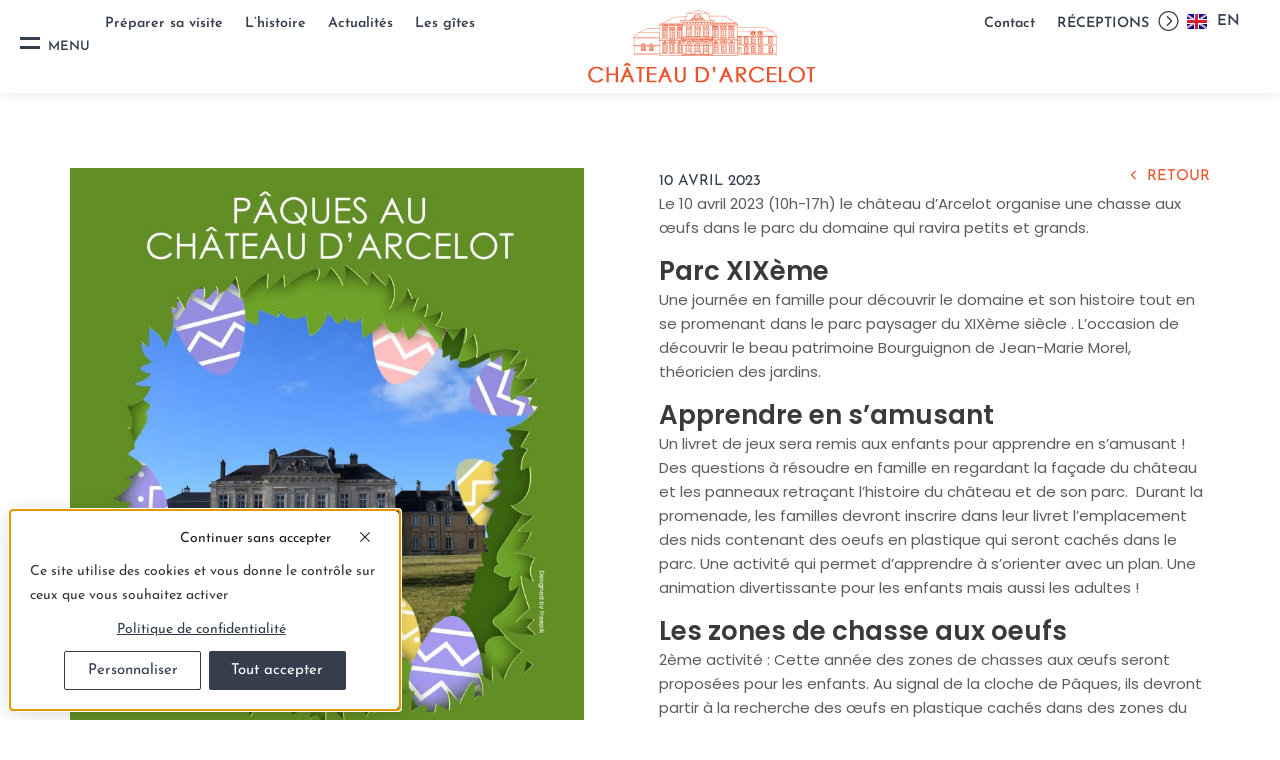

--- FILE ---
content_type: application/javascript
request_url: https://widget.weezevent.com/ticket/static/js/translations14.07d46ea0.chunk.js
body_size: 4090
content:
(this.webpackJsonpneo=this.webpackJsonpneo||[]).push([[9],{1312:function(e){e.exports=JSON.parse('{"queue":{"and":" ","continue":{"description":"Ce module est ouvert sur plus d\u2019un onglet \xe0 la fois.<br/>\\n<strong>Veuillez fermer les autres onglets ou cliquez sur le bouton ci-dessous pour que cette page devienne votre onglet principal.</strong>","subtitle":"Oups, plusieurs onglets ouverts...","title":"Oups, plusieurs onglets ouverts...","valide":"Reprendre sur cet onglet"},"days":"j","days_plural":"j","hours":"h","hours_plural":"h","minutes":"min","minutes_plural":"min","seconds":"s","seconds_plural":"s","waiting_text":{"minutes":"min"}},"widget":{"404":{"subtitle":"La page que vous recherchez ne semble pas exister ou n\u2019existe plus.","title":"Page introuvable"},"actions":{"search":"Rechercher","leave":"Vous \xeates sur le point de quitter la file d\u2019attente.\\nEn cliquant sur \xab\xa0Ok\xa0\xbb vous comprenez que vous perdrez votre place dans la file d\u2019attente."},"availability":"Fin de disponibilit\xe9: ","at":"\xe0","back-to-login":"Retour a la connexion","button":{"cancel":{"default_label":"Annuler"},"manage":{"default_label":"G\xe9rer"},"next":{"default_label":"Suivant"},"previous":{"default_label":"Retour"},"skip":{"default_label":"Sauter"},"submit":{"default_label":"Soumettre"}},"card":{"button":"G\xe9rer le billet","price":"Prix","ticket_name":"Nom du tarif","ticket_number":"N\xb0 de billet"},"counter":{"add":"Ajouter","button-minus":"Retirer 1 billet %rate%","button-plus":"Ajouter 1 billet %rate%","delete":"Supprimer","input":"Nombre de billets %rate%","selected_quantity":"%count% billets s\xe9lectionn\xe9s pour %rate%","selected_quantity_plural":"%count% billets s\xe9lectionn\xe9s pour %rate%"},"details_minus":"R\xe9duire","details_more":"En savoir plus","empty":{"events":{"title":"Aucun \xe9v\xe9nement","subtitle":"Aucun billet trouv\xe9"},"subscriptions":{"title":"Aucune liste d\'attente","subtitle":"Vous n\'\xeates inscrit sur aucune liste d\'attente"},"actions":{"subtitle":"Vous ne pouvez effectuer d\u2019action pour cette liste d\u2019attente","title":"Aucune action disponible"},"tickets":{"subtitle":"Vous n\'avez pas de billets pour cet \xe9v\xe9nement","title":"Aucun billet"}},"end":"Fin","event-card":{"coming-soon":"Ouvre bient\xf4t","over":"Termin\xe9","sale-over":"Indisponible","sold-out":"\xc9puis\xe9","download":"T\xe9l\xe9charger"},"front_error_message":{"title":"Informations manquantes","description":"Au moins une des informations obligatoires est manquante, veuillez v\xe9rifier votre saisie avant de continuer."},"from_date":"Du","generalConditions":"conditions generales","generic":{"errors":{"unknown":"Une erreur inconnue est survenue. Veuillez r\xe9\xe9ssayer plus tard."}},"googleAddress":{"footerAnswer":"Saisir l\u2019adresse manuellement","footerQuestion":"Votre adresse n\'apparait pas ?","label":"Adresse","noResultsFound":"Aucune adresse trouv\xe9e correspondante","placeholder":"Recherche"},"header":{"disconnect":"D\xe9connexion","mail":"E-mail","member_code":"Code membre","order_number":"N\xb0 de commande","tarif":"Tarif plein","ticket_number":"N\xb0de billet"},"home":{"orders":"Commandes","waiting_lists":"Listes d\'attente"},"information":{"resale":"Informations revente","ticket":"Informations billet"},"input":{"address":{"activate":"Saisir automatiquement l\u2019adresse postale","disable":"Saisir manuellement l\u2019adresse postale"},"barcode":{"default_label":"Code-barre","invalid_error":"Votre code-barre est invalide","mandatory_error":"Le code-barre est obligatoire"},"email":{"default_label":"E-mail","email_confirmation_different":"L\u2019e-mail et la confirmation e-mail doivent \xeatre identiques.","invalid_error":"Votre adresse e-mail est invalide","length_error":"Votre addresse e-mail est trop longue","mandatory_error":"L\'adresse e-mail est obligatoire"},"filter":{"dates":"Dates","end_date":"Date de fin","error_range":"La date de fin doit \xeatre apr\xe8s la date de d\xe9but","search":"Rechercher un \xe9v\xe9nement","start_date":"Date de d\xe9but"},"upload":{"button_label":"S\xe9lectionner un fichier","failed":"Chargement \xe9chou\xe9","file_invalid_type":"Ce type de fichier n\u2019est pas accept\xe9.","file_too_large":"Ce fichier exc\xe8de le poids maximum autoris\xe9.","label_constraints_upload":"Formats de fichier accept\xe9s : %acceptedExtensions%. Taille maximum : %maxSize%Mo.","success":"Chargement effectu\xe9"},"crop-modal":{"title":"Editeur d\'image","cta-cancel":"Annuler","cta-save":"Enregistrer","dropzone_error_file_invalid_type":"Le type du fichier est invalide.","dropzone_error_file_too_large":"Votre image ne peut exc\xe9der 2 Mo.","dropzone_error_file_too_small":"Votre fichier n\'est pas assez grand.","dropzone_error_too_many_files":"Nombre de fichier d\xe9pass\xe9.","ratio":"Ratio","width":"Largeur","height":"Hauteur","actions":"Actions","replace":"Remplacer l\'image","ratio-toggle-active":"Conserver les proportions de l\'image","ratio-toggle-inactive":"Ne pas conserver les proportions de l\'image","reset":"R\xe9initialiser","rotateRight":"Rotation \xe0 droite","rotateLeft":"Rotation \xe0 gauche","zoomIn":"Zoomer","zoomOut":"D\xe9zoomer"},"phone":{"country-dropdown":"S\xe9lectionner un code indicatif de pays"},"value":{"invalid":"Ce champ n\'est pas valide","required":"Ce champ est obligatoire"}},"item-card":{"informations":"Informations","resale":{"on_sale":"Revente : billet disponible","sale_in_progress":"Revente : billet en cours d\'achat","sale_in_progress_cancel_if_not_sold":"Revente : billet en attente d\'annulation","sold":"Revente : billet revendu"},"status":{"canceled":"Annul\xe9","expired":"Expir\xe9","ongoing":"Disponible","pending":"Inscrit","used":"Compl\xe9t\xe9","waiting_confirmation":"Confirmation requise"}},"language-selector":{"label":"S\xe9lectionneur de langue, Choisir la langue de la page"},"list":{"ticket":"Billets","tickets":"%count% Billet","tickets_plural":"%count% Billets"},"login-error-subtitle":"Vous ne pouvez pas vous connecter","login-error-title":"Erreur de connexion","order":"R\xe9server","order-card":{"end":"Fin :","start":"D\xe9but :","status":{"valid":"Valide","reservation":"R\xe9servation","deleted":"Supprim\xe9","removed":"Supprim\xe9"},"tickets":"%count% billet","tickets_plural":"%count% billets"},"order_menu":{"title":"Ma commande","title_plural":"Mes commandes","paid_price":"Prix pay\xe9","reference":"R\xe9f\xe9rence","order_date":"Date de commande","download_invoice":"T\xe9l\xe9charger la facture"},"payment":{"title":"Paiement","total":"Total (TTC)"},"resale":{"back-title":"Revendre le billet","breakdown":{"cta-back":"Retour","cta-cancel":"Annuler la revente","cta-confirm":"Confirmer","cta-create":"Revendre le billet","cta-edit":"Mettre \xe0 jour","cta-modify":"Modifier la revente","input-error":"Le prix doit \xeatre entre %min% et %max%","message-info-description":"Vous ne recevrez pas le remboursement avant l\'achat de votre billet. En attendant, votre billet sera toujours valable tant qu\'il sera encore disponible. Vous recevrez un e-mail de confirmation d\xe8s que le remboursement sera trait\xe9 et votre billet sera supprim\xe9.","message-info-title":"Information importante","resale_options":"Options de revente","title":"D\xe9tail de la revente"},"cart":{"cta-back":"Recommencer la commande","cta-checkout":"Suite","minutes":"minutes","min":"min","seconds":"secondes","sec":"sec","service_fees":"Frais de service TTC","subtotal":"Sous-total TTC","tickets-recap":"Vous avez <strong>%count%</strong> billet dans votre panier","tickets-recap_plural":"Vous avez <strong>%count%</strong> billets dans votre panier","time-left":"Temps restant: ","title":"Panier","total":"Total TTC"},"event":{"bundle-size":"Bundle de %count% billets","per-rate":"par billet","from":"A partir de ","logo":"image-evenement","show-less":"Voir moins","show-more":"Voir plus","status":{"available":"Billets disponibles","available-soon":"Bient\xf4t disponible","unavailable":"Indisponible"}},"header":{"barcode":"CODE-BARRES","event":"EVENEMENT","event_date":"DATE D\'EVENEMENT","moderation_status":"STATUT DE MOD\xc9RATION","on_sale":"En vente","rate_name":"NOM DU TARIF","sale_in_progress":"Vente en cours","sale_in_progress_cancel_if_not_sold":"Annulation en attente","sold":"Vendu","status":{"removed":"SUPPRIM\xc9","reserved":"RESERV\xc9","valid":"ACTIF"},"ticket_price":"PRIX"},"tickets":{"available-quantity":"Quantit\xe9 disponible: ","cta-next":"Suite","ticket":"%count% x Billet","ticket_plural":"%count% x Billets","title":"Billets"},"url_container":{"copy":"Copier","refresh":"Actualiser","send":"Envoyer"}},"required-field":"champ obligatoire","screens":{"left":{"description":"Vous venez de quitter la file d\u2019attente.\\nCliquez sur le bouton ci-dessous pour revenir dans la file d\u2019attente.","reload":"Recommencer","title":"Vous venez de quitter la file d\u2019attente"}},"select":"S\xe9lectionner...","start":"D\xe9but","step-confirm":{"back-to-order":"Retour \xe0 ma commande","barcode":"Code-barres","confirm-message":"La modification de votre billet a bien \xe9t\xe9 effectu\xe9e.","cta-download":"T\xe9l\xe9charger le billet","price":"Prix","rate":"Tarif","status":"Statut","title":"Modification confirm\xe9e","yes":"Oui","no":"Non","uploaded":"Fichier enregistr\xe9"},"ticket":{"action":"Actions rapides","availability":"Billets disponibles","back-to-order":"Retour \xe0 ma commande","cancel-transfer":"Annuler le transfert","change-rate":"Changer de billet","cashless-redirect":"G\xe9rer mon compte cashless","download":"T\xe9l\xe9charger le billet","edit":"Modifier le billet","free":"Gratuit","manage_resale":"G\xe9rer la revente du billet","message-description":"Vous ne pouvez pas effectuer d\'actions pour ce billet.","message-title":"Aucune action disponible","my-ticket":"Mon billet","not-scanned":"Billet non scann\xe9","refund":"Demander le remboursement du billet","refuse":"Refuser le transfert","resale":"Revendre le billet","scanned":"Billet scann\xe9: %date%","status-free":"Gratuit","status-paid":"Pay\xe9","status-removed":"Supprim\xe9","status-reservation":"R\xe9serv\xe9","status-unknown":"Inconnu","ticket-transfer":"Transfer de billet","validate":"Valider le transfert"},"ticketForm":{"back-title":"Modifier les informations","back-to-ticket":"Retour au billet","expandOpen":"cliquez ici pour ne plus afficher les informations du participant","expandClose":"cliquez ici pour afficher les informations du participant","invalid-attendee":"Le formulaire de ce participant est incomplet ou invalide","rate":"Tarif %rate%","title":"Veuillez saisir les nouvelles informations de votre billet","validate":"Valider","warning":"Des frais suppl\xe9mentaires vous seront demand\xe9s lors de la validation des nouvelles informations du billet."},"token":{"button":{"continue":"Continuer","retry":"Recommencer"},"loading":"Chargement","message":{"invalidToken":{"body":"Votre authentification a expir\xe9, veuillez recommencer en cliquant sur le bouton ci-dessous.","title":"Connexion expir\xe9e"},"title":"Token expir\xe9","unknownToken":{"body":"Vos informations de connexion ne nous ont pas permis de vous identifier, veuillez recommencer en cliquant sur le bouton ci-dessous.","title":"Identifiant inconnu"}},"verified":"Le Recaptcha a \xe9t\xe9 v\xe9rifi\xe9"},"unavailable":"Indisponible","updateTicketForm":{"title":"Modifier les informations","subtitle":"Personnalisez les informations de votre billet"},"to_date":"Au"}}')}}]);
//# sourceMappingURL=translations14.07d46ea0.chunk.js.map

--- FILE ---
content_type: application/javascript
request_url: https://widget.weezevent.com/ticket/static/js/translations14.07d46ea0.chunk.js
body_size: 4081
content:
(this.webpackJsonpneo=this.webpackJsonpneo||[]).push([[9],{1312:function(e){e.exports=JSON.parse('{"queue":{"and":" ","continue":{"description":"Ce module est ouvert sur plus d\u2019un onglet \xe0 la fois.<br/>\\n<strong>Veuillez fermer les autres onglets ou cliquez sur le bouton ci-dessous pour que cette page devienne votre onglet principal.</strong>","subtitle":"Oups, plusieurs onglets ouverts...","title":"Oups, plusieurs onglets ouverts...","valide":"Reprendre sur cet onglet"},"days":"j","days_plural":"j","hours":"h","hours_plural":"h","minutes":"min","minutes_plural":"min","seconds":"s","seconds_plural":"s","waiting_text":{"minutes":"min"}},"widget":{"404":{"subtitle":"La page que vous recherchez ne semble pas exister ou n\u2019existe plus.","title":"Page introuvable"},"actions":{"search":"Rechercher","leave":"Vous \xeates sur le point de quitter la file d\u2019attente.\\nEn cliquant sur \xab\xa0Ok\xa0\xbb vous comprenez que vous perdrez votre place dans la file d\u2019attente."},"availability":"Fin de disponibilit\xe9: ","at":"\xe0","back-to-login":"Retour a la connexion","button":{"cancel":{"default_label":"Annuler"},"manage":{"default_label":"G\xe9rer"},"next":{"default_label":"Suivant"},"previous":{"default_label":"Retour"},"skip":{"default_label":"Sauter"},"submit":{"default_label":"Soumettre"}},"card":{"button":"G\xe9rer le billet","price":"Prix","ticket_name":"Nom du tarif","ticket_number":"N\xb0 de billet"},"counter":{"add":"Ajouter","button-minus":"Retirer 1 billet %rate%","button-plus":"Ajouter 1 billet %rate%","delete":"Supprimer","input":"Nombre de billets %rate%","selected_quantity":"%count% billets s\xe9lectionn\xe9s pour %rate%","selected_quantity_plural":"%count% billets s\xe9lectionn\xe9s pour %rate%"},"details_minus":"R\xe9duire","details_more":"En savoir plus","empty":{"events":{"title":"Aucun \xe9v\xe9nement","subtitle":"Aucun billet trouv\xe9"},"subscriptions":{"title":"Aucune liste d\'attente","subtitle":"Vous n\'\xeates inscrit sur aucune liste d\'attente"},"actions":{"subtitle":"Vous ne pouvez effectuer d\u2019action pour cette liste d\u2019attente","title":"Aucune action disponible"},"tickets":{"subtitle":"Vous n\'avez pas de billets pour cet \xe9v\xe9nement","title":"Aucun billet"}},"end":"Fin","event-card":{"coming-soon":"Ouvre bient\xf4t","over":"Termin\xe9","sale-over":"Indisponible","sold-out":"\xc9puis\xe9","download":"T\xe9l\xe9charger"},"front_error_message":{"title":"Informations manquantes","description":"Au moins une des informations obligatoires est manquante, veuillez v\xe9rifier votre saisie avant de continuer."},"from_date":"Du","generalConditions":"conditions generales","generic":{"errors":{"unknown":"Une erreur inconnue est survenue. Veuillez r\xe9\xe9ssayer plus tard."}},"googleAddress":{"footerAnswer":"Saisir l\u2019adresse manuellement","footerQuestion":"Votre adresse n\'apparait pas ?","label":"Adresse","noResultsFound":"Aucune adresse trouv\xe9e correspondante","placeholder":"Recherche"},"header":{"disconnect":"D\xe9connexion","mail":"E-mail","member_code":"Code membre","order_number":"N\xb0 de commande","tarif":"Tarif plein","ticket_number":"N\xb0de billet"},"home":{"orders":"Commandes","waiting_lists":"Listes d\'attente"},"information":{"resale":"Informations revente","ticket":"Informations billet"},"input":{"address":{"activate":"Saisir automatiquement l\u2019adresse postale","disable":"Saisir manuellement l\u2019adresse postale"},"barcode":{"default_label":"Code-barre","invalid_error":"Votre code-barre est invalide","mandatory_error":"Le code-barre est obligatoire"},"email":{"default_label":"E-mail","email_confirmation_different":"L\u2019e-mail et la confirmation e-mail doivent \xeatre identiques.","invalid_error":"Votre adresse e-mail est invalide","length_error":"Votre addresse e-mail est trop longue","mandatory_error":"L\'adresse e-mail est obligatoire"},"filter":{"dates":"Dates","end_date":"Date de fin","error_range":"La date de fin doit \xeatre apr\xe8s la date de d\xe9but","search":"Rechercher un \xe9v\xe9nement","start_date":"Date de d\xe9but"},"upload":{"button_label":"S\xe9lectionner un fichier","failed":"Chargement \xe9chou\xe9","file_invalid_type":"Ce type de fichier n\u2019est pas accept\xe9.","file_too_large":"Ce fichier exc\xe8de le poids maximum autoris\xe9.","label_constraints_upload":"Formats de fichier accept\xe9s : %acceptedExtensions%. Taille maximum : %maxSize%Mo.","success":"Chargement effectu\xe9"},"crop-modal":{"title":"Editeur d\'image","cta-cancel":"Annuler","cta-save":"Enregistrer","dropzone_error_file_invalid_type":"Le type du fichier est invalide.","dropzone_error_file_too_large":"Votre image ne peut exc\xe9der 2 Mo.","dropzone_error_file_too_small":"Votre fichier n\'est pas assez grand.","dropzone_error_too_many_files":"Nombre de fichier d\xe9pass\xe9.","ratio":"Ratio","width":"Largeur","height":"Hauteur","actions":"Actions","replace":"Remplacer l\'image","ratio-toggle-active":"Conserver les proportions de l\'image","ratio-toggle-inactive":"Ne pas conserver les proportions de l\'image","reset":"R\xe9initialiser","rotateRight":"Rotation \xe0 droite","rotateLeft":"Rotation \xe0 gauche","zoomIn":"Zoomer","zoomOut":"D\xe9zoomer"},"phone":{"country-dropdown":"S\xe9lectionner un code indicatif de pays"},"value":{"invalid":"Ce champ n\'est pas valide","required":"Ce champ est obligatoire"}},"item-card":{"informations":"Informations","resale":{"on_sale":"Revente : billet disponible","sale_in_progress":"Revente : billet en cours d\'achat","sale_in_progress_cancel_if_not_sold":"Revente : billet en attente d\'annulation","sold":"Revente : billet revendu"},"status":{"canceled":"Annul\xe9","expired":"Expir\xe9","ongoing":"Disponible","pending":"Inscrit","used":"Compl\xe9t\xe9","waiting_confirmation":"Confirmation requise"}},"language-selector":{"label":"S\xe9lectionneur de langue, Choisir la langue de la page"},"list":{"ticket":"Billets","tickets":"%count% Billet","tickets_plural":"%count% Billets"},"login-error-subtitle":"Vous ne pouvez pas vous connecter","login-error-title":"Erreur de connexion","order":"R\xe9server","order-card":{"end":"Fin :","start":"D\xe9but :","status":{"valid":"Valide","reservation":"R\xe9servation","deleted":"Supprim\xe9","removed":"Supprim\xe9"},"tickets":"%count% billet","tickets_plural":"%count% billets"},"order_menu":{"title":"Ma commande","title_plural":"Mes commandes","paid_price":"Prix pay\xe9","reference":"R\xe9f\xe9rence","order_date":"Date de commande","download_invoice":"T\xe9l\xe9charger la facture"},"payment":{"title":"Paiement","total":"Total (TTC)"},"resale":{"back-title":"Revendre le billet","breakdown":{"cta-back":"Retour","cta-cancel":"Annuler la revente","cta-confirm":"Confirmer","cta-create":"Revendre le billet","cta-edit":"Mettre \xe0 jour","cta-modify":"Modifier la revente","input-error":"Le prix doit \xeatre entre %min% et %max%","message-info-description":"Vous ne recevrez pas le remboursement avant l\'achat de votre billet. En attendant, votre billet sera toujours valable tant qu\'il sera encore disponible. Vous recevrez un e-mail de confirmation d\xe8s que le remboursement sera trait\xe9 et votre billet sera supprim\xe9.","message-info-title":"Information importante","resale_options":"Options de revente","title":"D\xe9tail de la revente"},"cart":{"cta-back":"Recommencer la commande","cta-checkout":"Suite","minutes":"minutes","min":"min","seconds":"secondes","sec":"sec","service_fees":"Frais de service TTC","subtotal":"Sous-total TTC","tickets-recap":"Vous avez <strong>%count%</strong> billet dans votre panier","tickets-recap_plural":"Vous avez <strong>%count%</strong> billets dans votre panier","time-left":"Temps restant: ","title":"Panier","total":"Total TTC"},"event":{"bundle-size":"Bundle de %count% billets","per-rate":"par billet","from":"A partir de ","logo":"image-evenement","show-less":"Voir moins","show-more":"Voir plus","status":{"available":"Billets disponibles","available-soon":"Bient\xf4t disponible","unavailable":"Indisponible"}},"header":{"barcode":"CODE-BARRES","event":"EVENEMENT","event_date":"DATE D\'EVENEMENT","moderation_status":"STATUT DE MOD\xc9RATION","on_sale":"En vente","rate_name":"NOM DU TARIF","sale_in_progress":"Vente en cours","sale_in_progress_cancel_if_not_sold":"Annulation en attente","sold":"Vendu","status":{"removed":"SUPPRIM\xc9","reserved":"RESERV\xc9","valid":"ACTIF"},"ticket_price":"PRIX"},"tickets":{"available-quantity":"Quantit\xe9 disponible: ","cta-next":"Suite","ticket":"%count% x Billet","ticket_plural":"%count% x Billets","title":"Billets"},"url_container":{"copy":"Copier","refresh":"Actualiser","send":"Envoyer"}},"required-field":"champ obligatoire","screens":{"left":{"description":"Vous venez de quitter la file d\u2019attente.\\nCliquez sur le bouton ci-dessous pour revenir dans la file d\u2019attente.","reload":"Recommencer","title":"Vous venez de quitter la file d\u2019attente"}},"select":"S\xe9lectionner...","start":"D\xe9but","step-confirm":{"back-to-order":"Retour \xe0 ma commande","barcode":"Code-barres","confirm-message":"La modification de votre billet a bien \xe9t\xe9 effectu\xe9e.","cta-download":"T\xe9l\xe9charger le billet","price":"Prix","rate":"Tarif","status":"Statut","title":"Modification confirm\xe9e","yes":"Oui","no":"Non","uploaded":"Fichier enregistr\xe9"},"ticket":{"action":"Actions rapides","availability":"Billets disponibles","back-to-order":"Retour \xe0 ma commande","cancel-transfer":"Annuler le transfert","change-rate":"Changer de billet","cashless-redirect":"G\xe9rer mon compte cashless","download":"T\xe9l\xe9charger le billet","edit":"Modifier le billet","free":"Gratuit","manage_resale":"G\xe9rer la revente du billet","message-description":"Vous ne pouvez pas effectuer d\'actions pour ce billet.","message-title":"Aucune action disponible","my-ticket":"Mon billet","not-scanned":"Billet non scann\xe9","refund":"Demander le remboursement du billet","refuse":"Refuser le transfert","resale":"Revendre le billet","scanned":"Billet scann\xe9: %date%","status-free":"Gratuit","status-paid":"Pay\xe9","status-removed":"Supprim\xe9","status-reservation":"R\xe9serv\xe9","status-unknown":"Inconnu","ticket-transfer":"Transfer de billet","validate":"Valider le transfert"},"ticketForm":{"back-title":"Modifier les informations","back-to-ticket":"Retour au billet","expandOpen":"cliquez ici pour ne plus afficher les informations du participant","expandClose":"cliquez ici pour afficher les informations du participant","invalid-attendee":"Le formulaire de ce participant est incomplet ou invalide","rate":"Tarif %rate%","title":"Veuillez saisir les nouvelles informations de votre billet","validate":"Valider","warning":"Des frais suppl\xe9mentaires vous seront demand\xe9s lors de la validation des nouvelles informations du billet."},"token":{"button":{"continue":"Continuer","retry":"Recommencer"},"loading":"Chargement","message":{"invalidToken":{"body":"Votre authentification a expir\xe9, veuillez recommencer en cliquant sur le bouton ci-dessous.","title":"Connexion expir\xe9e"},"title":"Token expir\xe9","unknownToken":{"body":"Vos informations de connexion ne nous ont pas permis de vous identifier, veuillez recommencer en cliquant sur le bouton ci-dessous.","title":"Identifiant inconnu"}},"verified":"Le Recaptcha a \xe9t\xe9 v\xe9rifi\xe9"},"unavailable":"Indisponible","updateTicketForm":{"title":"Modifier les informations","subtitle":"Personnalisez les informations de votre billet"},"to_date":"Au"}}')}}]);
//# sourceMappingURL=translations14.07d46ea0.chunk.js.map

--- FILE ---
content_type: image/svg+xml
request_url: https://arcelot.com/wp-content/uploads/2022/05/picto-resa-menu.svg
body_size: 8564
content:
<svg xmlns="http://www.w3.org/2000/svg" width="25" height="20" viewBox="0 0 202.765 176.855">
  <g id="picto-resa" transform="translate(-4574.563 -1226.571)">
    <path fill="#ec522c" id="Tracé_5" data-name="Tracé 5" d="M4741.335,1358.258c-.15,1.328-.275,2.779-.484,4.217-.411,2.824-1.121,3.546-4.029,4.239a19.043,19.043,0,0,0-2.886.71,6.465,6.465,0,0,0-4.057,5.786,6.776,6.776,0,0,0,4.651,5.921c.628.191,1.328.128,1.973.276,3.361.773,4.27,1.689,4.359,5.028.12,4.494.133,9,0,13.492-.108,3.635-1.26,4.695-4.858,4.952-1.161.083-2.332.031-3.5.031q-74.468,0-148.934,0c-8.174,0-8.475-.3-8.478-8.4,0-3.332-.079-6.667.035-9.995.118-3.414.961-4.321,4.281-5.1.482-.114,1.007-.05,1.487-.171a6.744,6.744,0,0,0,5.234-5.946c.123-2.426-1.773-5.023-4.43-6.056-.309-.12-.627-.221-.946-.311-5.62-1.587-5.631-1.587-5.659-7.366-.017-3.665-.078-7.332.026-10.995.107-3.768.8-4.491,4.5-5.322a16.372,16.372,0,0,0,1.941-.425,6.683,6.683,0,0,0,4.564-5.968,6.86,6.86,0,0,0-5.092-6.075c-.8-.206-1.674-.13-2.462-.361-2.12-.62-3.45-1.936-3.449-4.3,0-4.831-.123-9.665.036-14.491.1-3.168,1.48-4.436,4.732-4.566,3.66-.147,7.329-.068,10.994-.048,2.913.015,5.041-.94,6.327-3.843a90.843,90.843,0,0,1,4.577-8.3c2.133-3.709,3.1-4.179,7.283-3.033,2.565.7,4.9.878,7-1.069,2.59-2.406,2.866-5.476.646-8.517-.679-.931-1.651-1.644-2.392-2.536a5.576,5.576,0,0,1-.454-6.545q2.77-5.31,5.88-10.438c2.264-3.721,3.124-3.981,7.382-2.947s6.431.285,8.079-2.777c1.53-2.841,1.032-5.238-1.68-8.082-2.957-3.1-3.274-5.011-1.267-8.813,1.631-3.091,3.32-6.154,5.092-9.166,2.51-4.265,4.86-4.915,9.078-2.417q18.688,11.064,37.315,22.232,40.282,24.09,80.55,48.2c3.141,1.88,6.308,3.718,9.413,5.655,3.086,1.927,3.936,4.377,2.3,7.611-2.025,4.006-4.243,7.927-6.6,11.746-1.692,2.739-3.051,3.058-6.379,2.3a19.017,19.017,0,0,0-2.905-.612,5.567,5.567,0,0,0-5.717,3.213,6.093,6.093,0,0,0,.441,6.609,13.8,13.8,0,0,0,1.349,1.469c3.163,3.393,3.364,4.664,1.164,8.8-1.641,3.085-3.37,6.125-5.086,9.169-2.234,3.963-3.121,4.319-7.662,3.22a19.253,19.253,0,0,0-1.945-.333A6.785,6.785,0,0,0,4741.335,1358.258Zm-9.824-41.723c-3.852-.9-100.762-1.135-107.2-.271-1.383,2.1-2.259,5.163-5.522,5.186-3.271-.54-4.228-3.218-5.5-5.344h-28.914v5.551a57.149,57.149,0,0,1,5.066,3.314c4.588,3.728,6.636,8.451,5.574,14.458a14.4,14.4,0,0,1-7.986,10.787c-2.534,1.3-3.193,3.067-3.048,5.631.124,2.192,1.555,3.043,3.229,3.992,11.27,6.39,10.493,21.026.048,26.746-1,.548-1.948,1.2-3.2,1.977l.262,5.4h29.07c1.207-2.648,2.485-5.232,5.629-5.422,3.307.472,3.964,3.483,5.63,5.471,1.428.067,2.748.185,4.068.182q50.953-.114,101.9-.259a.868.868,0,0,0,.454-.191,2.309,2.309,0,0,0,.338-.365c.853-4.561.85-4.556-2.665-6.8a19.161,19.161,0,0,1-2.469-1.693c-4.244-3.762-6.35-8.282-5.357-14.122a14.744,14.744,0,0,1,8.311-11.12c2.369-1.217,2.819-2.959,2.79-5.289-.03-2.459-1.715-3.3-3.5-4.341-11.489-6.7-9.655-20.705-.45-26.193,1.261-.752,2.488-1.562,3.714-2.335.072-1.221.2-2.209.163-3.19A8.291,8.291,0,0,0,4731.511,1316.535Zm-108.122-41.212c7.777,12.633,2.185,26.826-14.892,26.63l-2.239,3.921c4.35,1.527,28.82,1.56,32.86.243,1.795-3.27,3.476-6.515,5.333-9.657,1.461-2.474,3.791-3.444,5.754-2.671,2.249.886,3.2,3.394,2.3,6.357a20.614,20.614,0,0,1-1.3,2.689c-.469.993-.911,2-1.357,2.982,1.984,1.78,4.079,1.165,5.987,1.171q27.248.073,54.5.029c8.165,0,16.331-.042,24.5.018,4.879.036,5.959,1.1,6.059,5.824.081,3.831.059,7.666.006,11.5-.066,4.766-.507,5.26-5.18,6.313-3.434.773-5.624,2.987-5.844,5.908a6.193,6.193,0,0,0,5.28,6.345,7.258,7.258,0,0,1,6.544,4.955c4.406.327,4.534.212,6.477-5.719-3.609-5.677-4.567-11.858-1.5-17.962,3.3-6.573,9.432-8.471,16.658-7.923l2.746-5.221-88.8-53.17a23.931,23.931,0,0,1-3.787,1.843c-3.293.919-5.03-.387-5.35-3.846-.1-1.129-.125-2.266-.187-3.466-7.7-4.643-15.247-9.195-22.806-13.724-.245-.147-.638-.046-1.37-.08l-2.822,4.435c4.077,5.858,5.263,12.052,2.064,18.45-3.418,6.838-9.869,8.349-16.707,8.4-.787,1.273-1.438,2.233-1.99,3.247A22.66,22.66,0,0,0,4623.389,1275.323Z"/>
    <path fill="#ec522c" id="Tracé_5_-_Contour" data-name="Tracé 5 - Contour" d="M4734.453,1403.426c-.328,0-.659,0-.98-.008s-.646-.008-.967-.008q-74.471,0-148.934,0c-4.163,0-6.394-.058-7.655-1.308s-1.321-3.462-1.323-7.588c0-.947-.007-1.911-.014-2.843-.016-2.349-.033-4.779.049-7.17.066-1.928.374-3.042,1.059-3.846a6.46,6.46,0,0,1,3.607-1.726,4.514,4.514,0,0,1,.817-.095,3.565,3.565,0,0,0,.662-.074,6.221,6.221,0,0,0,4.856-5.487c.113-2.217-1.655-4.609-4.111-5.564-.266-.1-.561-.2-.9-.3l-.009,0c-2.91-.822-4.371-1.234-5.18-2.286s-.82-2.561-.834-5.556q-.005-1.155-.015-2.31c-.021-2.851-.042-5.8.041-8.7.052-1.841.242-3.165,1.023-4.074.76-.884,1.994-1.3,3.869-1.722.235-.053.472-.094.7-.134a7.248,7.248,0,0,0,1.181-.274,6.194,6.194,0,0,0,4.232-5.486,6.335,6.335,0,0,0-4.717-5.6,6.723,6.723,0,0,0-1.1-.153,6.914,6.914,0,0,1-1.378-.213,5.586,5.586,0,0,1-2.76-1.652,4.673,4.673,0,0,1-1.048-3.127c0-1.5-.011-3.03-.022-4.508-.025-3.277-.051-6.665.059-10,.112-3.4,1.671-4.908,5.211-5.049,1.487-.06,3.088-.088,5.04-.088,1.235,0,2.49.011,3.7.022.745.007,1.516.013,2.273.017h.064c2.966,0,4.7-1.06,5.8-3.546a62.319,62.319,0,0,1,3.437-6.363c.385-.65.783-1.323,1.164-1.986,1.525-2.652,2.558-3.835,4.644-3.835a12.494,12.494,0,0,1,3.2.569,11.1,11.1,0,0,0,2.913.47,5.022,5.022,0,0,0,3.61-1.423c2.428-2.255,2.635-5.045.583-7.856a10.68,10.68,0,0,0-1.253-1.35,14.41,14.41,0,0,1-1.119-1.161c-1.693-2.04-1.871-4.494-.513-7.1,1.887-3.616,3.87-7.138,5.9-10.467,1.562-2.566,2.6-3.711,4.64-3.711a14.816,14.816,0,0,1,3.288.538,12.851,12.851,0,0,0,2.986.423c2.093,0,3.407-.855,4.535-2.951,1.423-2.642.959-4.815-1.6-7.5-1.639-1.719-2.425-3.04-2.628-4.416-.207-1.4.177-2.885,1.28-4.975,1.762-3.339,3.431-6.344,5.1-9.186s3.327-4.122,5.346-4.122a8.9,8.9,0,0,1,4.418,1.529c12.8,7.579,25.455,15.139,37.317,22.233,19.62,11.733,39.563,23.671,58.85,35.215l21.7,12.989c.932.558,1.882,1.121,2.8,1.666,2.179,1.292,4.432,2.629,6.62,3.994a6.731,6.731,0,0,1,3.133,3.59,6.164,6.164,0,0,1-.649,4.671c-1.96,3.879-4.189,7.843-6.624,11.783a7.124,7.124,0,0,1-1.9,2.2,4.022,4.022,0,0,1-2.4.694,11.879,11.879,0,0,1-2.618-.369c-.287-.065-.575-.14-.854-.213a10.732,10.732,0,0,0-1.973-.388c-.163-.011-.325-.016-.482-.016a5.012,5.012,0,0,0-4.756,2.956,5.609,5.609,0,0,0,.407,6.1,7.024,7.024,0,0,0,.85.949c.15.149.3.3.454.463,3.334,3.577,3.531,5.067,1.24,9.376-1.454,2.732-3,5.471-4.494,8.12l-.6,1.06c-1.6,2.83-2.614,4.013-4.8,4.013a15.03,15.03,0,0,1-3.417-.552,18.135,18.135,0,0,0-1.848-.317c-.049.016-.145.052-.245.09-.142.054-.337.128-.609.224-.033.3-.065.613-.1.935-.1.973-.206,1.978-.353,2.986a5.57,5.57,0,0,1-1.211,3.192,6.277,6.277,0,0,1-3.2,1.461c-.313.074-.631.136-.938.2a9.807,9.807,0,0,0-1.872.49,5.939,5.939,0,0,0-3.748,5.311,6.25,6.25,0,0,0,4.3,5.455,4.64,4.64,0,0,0,.967.141,6.588,6.588,0,0,1,.972.126,6.7,6.7,0,0,1,3.669,1.707c.715.807,1.028,1.907,1.078,3.795.128,4.785.128,9.207,0,13.52-.061,2.033-.439,3.254-1.267,4.081-.8.8-2.016,1.209-4.056,1.355C4735.578,1403.411,4735.074,1403.426,4734.453,1403.426Zm-1.948-1.016c.328,0,.66,0,.98.008s.646.008.968.008c.6,0,1.078-.015,1.515-.046,1.778-.127,2.8-.445,3.42-1.064s.922-1.672.974-3.4c.127-4.294.127-8.7,0-13.464-.081-3.047-.749-3.813-3.971-4.554a5.759,5.759,0,0,0-.826-.1,5.445,5.445,0,0,1-1.181-.182,7.21,7.21,0,0,1-3.512-2.477,6.731,6.731,0,0,1-1.493-3.91,6.969,6.969,0,0,1,4.367-6.261,10.707,10.707,0,0,1,2.063-.547c.3-.058.605-.118.9-.187,2.725-.649,3.271-1.221,3.65-3.825.144-.987.247-1.983.347-2.945.045-.435.088-.847.134-1.256l.036-.315.3-.1c.419-.144.7-.248.879-.318a1.649,1.649,0,0,1,.587-.158.728.728,0,0,1,.1.007,19.928,19.928,0,0,1,1.994.342,14.227,14.227,0,0,0,3.182.525c1.568,0,2.339-.688,3.927-3.5l.6-1.06c1.492-2.643,3.035-5.377,4.482-8.1,1.143-2.15,1.516-3.336,1.375-4.377-.16-1.179-1.024-2.3-2.463-3.848-.136-.146-.277-.286-.427-.435a7.9,7.9,0,0,1-.968-1.091,6.59,6.59,0,0,1-.475-7.12,6.079,6.079,0,0,1,6.2-3.485,11.633,11.633,0,0,1,2.16.418c.271.071.552.144.824.206a10.975,10.975,0,0,0,2.4.344c1.461,0,2.331-.61,3.447-2.417,2.42-3.916,4.634-7.856,6.582-11.709,1.477-2.923.8-5.136-2.121-6.961-2.178-1.359-4.427-2.692-6.6-3.982-.919-.546-1.871-1.109-2.8-1.668l-21.7-12.989c-19.287-11.545-39.23-23.482-58.85-35.215-11.861-7.093-24.512-14.652-37.313-22.231a7.994,7.994,0,0,0-3.909-1.389c-1.646,0-2.986,1.085-4.484,3.629-1.664,2.828-3.326,5.82-5.08,9.146-1.887,3.573-1.643,5.267,1.187,8.235a9.088,9.088,0,0,1,2.559,4.285,6.307,6.307,0,0,1-.8,4.379c-1.294,2.4-2.964,3.477-5.416,3.477a13.819,13.819,0,0,1-3.222-.451,14.044,14.044,0,0,0-3.051-.51c-1.462,0-2.205.634-3.785,3.231-2.015,3.31-3.987,6.812-5.864,10.409-1.173,2.248-1.04,4.265.4,5.994a13.5,13.5,0,0,0,1.043,1.079,11.579,11.579,0,0,1,1.368,1.481c2.355,3.226,2.1,6.571-.71,9.178a6.045,6.045,0,0,1-4.291,1.691,12.046,12.046,0,0,1-3.177-.506,11.654,11.654,0,0,0-2.941-.534c-1.478,0-2.254.686-3.777,3.334-.385.669-.784,1.344-1.17,2a61.538,61.538,0,0,0-3.383,6.26,6.63,6.63,0,0,1-2.737,3.233,7.826,7.826,0,0,1-3.979.908h-.07c-.759,0-1.531-.011-2.277-.017-1.211-.011-2.464-.022-3.695-.022-1.938,0-3.526.028-5,.087a4.778,4.778,0,0,0-3.221,1.006,4.241,4.241,0,0,0-1.032,3.077c-.109,3.313-.083,6.691-.058,9.958.012,1.48.023,3.01.022,4.516,0,1.962,1.01,3.211,3.089,3.819a6.092,6.092,0,0,0,1.183.176,7.578,7.578,0,0,1,1.264.181,7.378,7.378,0,0,1,5.467,6.548,6.235,6.235,0,0,1-1.358,3.854,7.823,7.823,0,0,1-3.537,2.6,8.093,8.093,0,0,1-1.345.317c-.228.04-.443.078-.655.125-1.67.375-2.75.724-3.329,1.4-.516.6-.728,1.536-.782,3.451-.082,2.884-.061,5.824-.041,8.666q.008,1.156.015,2.312c.013,2.77.02,4.161.627,4.951s1.961,1.172,4.658,1.933l.009,0c.371.1.7.211.992.326a7.923,7.923,0,0,1,3.48,2.677,6.139,6.139,0,0,1,1.268,3.871,7.227,7.227,0,0,1-5.611,6.406,4.357,4.357,0,0,1-.853.1,3.731,3.731,0,0,0-.641.069c-1.693.4-2.556.791-3.076,1.4s-.763,1.551-.821,3.231c-.081,2.37-.064,4.789-.048,7.128.006.934.013,1.9.014,2.849,0,4.076.1,5.958,1.027,6.878s2.833,1.019,6.951,1.019Q4658.039,1402.414,4732.5,1402.41Zm-103.833-7.715c-.894,0-1.771-.052-2.7-.108-.436-.026-.886-.053-1.343-.075l-.219-.01-.141-.168a15.317,15.317,0,0,1-1.287-1.894c-.961-1.58-1.869-3.073-3.98-3.4-2.7.188-3.84,2.245-5.153,5.127l-.133.293h-29.868l-.023-.476-.276-5.7.25-.155c.413-.256.789-.5,1.153-.73.743-.476,1.385-.887,2.07-1.261a14.681,14.681,0,0,0,7.86-12.838c.04-5.409-2.845-10.16-7.916-13.035-1.642-.931-3.34-1.894-3.481-4.4a6.841,6.841,0,0,1,.571-3.543,5.9,5.9,0,0,1,2.748-2.562,13.913,13.913,0,0,0,7.722-10.429c1-5.647-.767-10.221-5.4-13.983a29.639,29.639,0,0,0-3.341-2.239c-.55-.334-1.119-.68-1.681-1.043l-.229-.148v-6.323h29.7l.146.243c.2.328.388.673.573,1.007,1.045,1.883,2.032,3.662,4.539,4.094,2.274-.037,3.229-1.747,4.238-3.557.263-.472.535-.96.828-1.4l.125-.19.226-.03c2.982-.4,24.6-.543,43.837-.543,24.917,0,61.1.255,63.538.823l.293.068.077.291c.038.143.089.3.143.465a5.263,5.263,0,0,1,.315,1.407,18.109,18.109,0,0,1-.086,2.165c-.027.343-.055.7-.077,1.076l-.015.257-.217.137c-.383.241-.773.491-1.151.733-.836.535-1.7,1.088-2.573,1.609a14.9,14.9,0,0,0-7.3,12.783c.025,5.119,2.848,9.693,7.746,12.548l.282.164c1.69.979,3.438,1.99,3.469,4.6.031,2.485-.478,4.412-3.062,5.74a14.327,14.327,0,0,0-8.046,10.759c-.9,5.3.8,9.767,5.2,13.664a13.581,13.581,0,0,0,1.87,1.309c.176.109.358.223.537.337l.014.009c1.84,1.173,2.764,1.761,3.155,2.762.384.983.162,2.171-.281,4.539l-.026.137-.093.1c-.025.028-.053.062-.082.1a1.755,1.755,0,0,1-.339.341,1.288,1.288,0,0,1-.745.284c-37.346.1-70.679.189-101.9.259Zm-3.771-1.171c.385.02.764.042,1.131.064.913.055,1.775.106,2.639.106h.049c31.222-.07,64.55-.154,101.895-.259a.616.616,0,0,0,.174-.1,1.041,1.041,0,0,0,.144-.158l.018-.022c.392-2.095.583-3.16.309-3.862s-1.1-1.226-2.761-2.282l-.014-.009c-.174-.111-.354-.222-.527-.33a14.5,14.5,0,0,1-2-1.41c-4.677-4.145-6.482-8.914-5.518-14.58a15.416,15.416,0,0,1,2.9-6.866,16.547,16.547,0,0,1,5.68-4.615c2.144-1.1,2.547-2.608,2.519-4.838-.025-2.045-1.325-2.8-2.97-3.75l-.285-.165a16.927,16.927,0,0,1-6.24-6.061,14.738,14.738,0,0,1-2-7.346,15.9,15.9,0,0,1,7.788-13.647c.859-.512,1.717-1.061,2.547-1.592.308-.2.625-.4.94-.6.019-.292.041-.569.063-.839a17.229,17.229,0,0,0,.084-2.045,4.433,4.433,0,0,0-.267-1.138c-.023-.07-.045-.138-.066-.206-3.808-.466-35.108-.752-63.034-.752-23.853,0-40.355.194-43.479.508-.226.358-.439.742-.664,1.145-1.059,1.9-2.259,4.051-5.147,4.071h-.042l-.042-.007c-3.015-.5-4.225-2.678-5.292-4.6-.141-.254-.276-.5-.414-.735h-28.128v4.778c.477.3.96.6,1.429.882a30.424,30.424,0,0,1,3.453,2.317,16.337,16.337,0,0,1,5.055,6.578,15.182,15.182,0,0,1,.7,8.355,14.866,14.866,0,0,1-8.25,11.145c-2.146,1.1-2.924,2.545-2.777,5.158.1,1.829,1.194,2.574,2.977,3.585a16.751,16.751,0,0,1,6.377,6.186,15.214,15.214,0,0,1,2.045,7.726,15.468,15.468,0,0,1-2.167,7.764,16.3,16.3,0,0,1-6.213,5.944c-.655.358-1.283.76-2.01,1.226-.292.187-.593.379-.915.581l.225,4.633h28.272c1.1-2.394,2.513-5.215,5.92-5.421l.051,0,.05.007c2.615.373,3.746,2.233,4.744,3.874A16.136,16.136,0,0,0,4624.9,1393.524Zm118.772-45.044c-.572,0-1.251-.047-2.016-.1l-.316-.024-.113-.3a6.749,6.749,0,0,0-6.137-4.637,6.415,6.415,0,0,1-4.286-2.477,6.489,6.489,0,0,1-1.433-4.4,6.405,6.405,0,0,1,1.859-4.073,8.815,8.815,0,0,1,4.373-2.285c2.269-.511,3.452-.88,4.042-1.595s.716-1.942.748-4.237c.044-3.15.083-7.3-.006-11.48-.05-2.376-.364-3.628-1.084-4.322s-2.024-.994-4.479-1.012c-3-.022-6.244-.032-10.211-.032-2.38,0-4.8,0-7.141.007s-4.761.007-7.141.007l-12.262,0-12.262,0c-8.256,0-19.125,0-29.972-.033h-.026c-.364,0-.734.023-1.125.047s-.824.051-1.249.051a5.508,5.508,0,0,1-3.919-1.4l-.273-.245.151-.334q.2-.442.4-.889c.31-.689.629-1.4.959-2.1.156-.33.332-.65.5-.961a8.969,8.969,0,0,0,.772-1.66c.817-2.688.029-4.944-2.008-5.747a3.222,3.222,0,0,0-1.185-.225,4.854,4.854,0,0,0-3.955,2.685c-1.291,2.183-2.524,4.47-3.718,6.681-.523.969-1.063,1.971-1.607,2.962l-.1.173-.188.061c-2.2.718-9.685.972-15.425.972-6.589,0-15.193-.319-17.755-1.219l-.566-.2,2.683-4.7.294,0,.343,0c7.343,0,12.915-2.736,15.69-7.7,2.863-5.125,2.275-11.916-1.573-18.166l-.134-.218.1-.237c.082-.2.162-.4.247-.62a13.405,13.405,0,0,1,.706-1.606c.384-.706.806-1.371,1.295-2.143.226-.357.46-.725.709-1.128l.146-.235.276,0c5.7-.043,12.706-1.006,16.264-8.125,2.9-5.8,2.219-11.839-2.027-17.941l-.19-.273,3.156-4.96.29.014c.1,0,.2.007.311.007.123,0,.237,0,.337-.006s.174,0,.25,0a1.327,1.327,0,0,1,.707.154c6.736,4.036,13.324,8.007,20.3,12.212l2.737,1.65.014.265c.02.382.035.76.05,1.125.033.8.064,1.561.135,2.32.3,3.3,1.86,3.678,3,3.678a6.484,6.484,0,0,0,1.713-.267,11.324,11.324,0,0,0,2.363-1.1c.421-.234.857-.475,1.335-.713l.245-.122.235.141,74.627,44.683,14.581,8.73-3.119,5.93-.327-.025c-.768-.058-1.521-.088-2.239-.088-6.761,0-11.319,2.531-13.935,7.737-2.781,5.535-2.271,11.576,1.475,17.469l.127.2-.074.224a19.908,19.908,0,0,1-1.969,4.876A3.223,3.223,0,0,1,4743.673,1348.48Zm-1.63-1.078c.617.044,1.168.078,1.63.078,2.113,0,2.423-.6,3.95-5.254a20.716,20.716,0,0,1-3.2-8.838,16.885,16.885,0,0,1,1.8-9.416,14.194,14.194,0,0,1,6.179-6.427,18.674,18.674,0,0,1,8.649-1.861c.64,0,1.307.023,1.986.067l2.374-4.513-13.77-8.244-74.39-44.541c-.367.189-.715.382-1.053.57a12.208,12.208,0,0,1-2.58,1.184,7.464,7.464,0,0,1-1.982.3,3.511,3.511,0,0,1-2.828-1.215,5.958,5.958,0,0,1-1.172-3.37c-.073-.785-.1-1.556-.138-2.371-.012-.278-.023-.563-.037-.85l-2.282-1.375c-6.971-4.2-13.556-8.173-20.291-12.208a.76.76,0,0,0-.2-.014c-.068,0-.142,0-.223,0-.107,0-.228.006-.364.006h-.064l-2.492,3.917a20.957,20.957,0,0,1,3.656,8.968,16.577,16.577,0,0,1-1.745,9.717,15.01,15.01,0,0,1-3.2,4.333,14.34,14.34,0,0,1-4.124,2.648,24.736,24.736,0,0,1-9.553,1.693c-.2.318-.386.615-.569.9-.479.756-.893,1.409-1.262,2.085a12.821,12.821,0,0,0-.651,1.49c-.054.14-.106.275-.159.407,3.921,6.5,4.471,13.576,1.462,18.961a14.784,14.784,0,0,1-6.248,5.956,22.233,22.233,0,0,1-10.315,2.26h-.06l-1.778,3.113c2.551.6,9.088,1,16.839,1,7.1,0,13.014-.346,14.931-.868.509-.929,1.015-1.867,1.506-2.776,1.2-2.22,2.437-4.515,3.736-6.715a5.83,5.83,0,0,1,4.816-3.176,4.215,4.215,0,0,1,1.551.295c2.52.993,3.564,3.793,2.6,6.968a9.875,9.875,0,0,1-.853,1.85c-.17.311-.332.605-.475.908-.326.69-.644,1.4-.951,2.082l-.245.546a4.568,4.568,0,0,0,2.973.909c.394,0,.8-.025,1.187-.049s.793-.049,1.188-.049h.029c10.846.029,21.713.033,29.969.033l12.262,0,12.262,0c2.38,0,4.8,0,7.14-.007s4.761-.007,7.142-.007c3.97,0,7.217.01,10.219.032,2.313.017,4.077.243,5.165,1.293s1.343,2.766,1.391,5.021c.089,4.195.05,8.358.006,11.516-.035,2.534-.19,3.908-.977,4.86s-2.047,1.36-4.594,1.934c-3.213.723-5.252,2.763-5.455,5.458a5.671,5.671,0,0,0,4.841,5.811A7.711,7.711,0,0,1,4742.043,1347.4Z"/>
    <path fill="#ec522c" id="Tracé_6" data-name="Tracé 6" d="M4623.727,1341.006a30.073,30.073,0,0,1-.412,4.939,4.693,4.693,0,0,1-5.126,3.777c-2.5-.228-3.8-1.723-3.91-4.815-.1-2.82-.119-5.651.016-8.468.131-2.736,2.3-4.934,4.61-4.948,2.027-.012,4.278,2.054,4.6,4.533a38.489,38.489,0,0,1,.04,4.975Z"/>
    <path fill="#ec522c" id="Tracé_6_-_Contour" data-name="Tracé 6 - Contour" d="M4618.678,1350.745c-.191,0-.386-.009-.58-.027a4.956,4.956,0,0,1-3.529-1.693,6.591,6.591,0,0,1-1.29-4.081c-.115-3.118-.109-5.916.017-8.553a6.456,6.456,0,0,1,1.763-4.135,5.43,5.43,0,0,1,3.84-1.765h.023a5.379,5.379,0,0,1,3.625,1.62,6.487,6.487,0,0,1,1.954,3.782,21.991,21.991,0,0,1,.082,3.591c-.006.183-.012.368-.017.553l.235.009-.076,1.032c-.036.492-.052.984-.068,1.505a17.275,17.275,0,0,1-.37,3.6,6.064,6.064,0,0,1-2.069,3.353A5.612,5.612,0,0,1,4618.678,1350.745Zm.245-18.254h-.012a3.427,3.427,0,0,0-2.4,1.142,4.453,4.453,0,0,0-1.216,2.854c-.124,2.58-.129,5.322-.016,8.383a4.793,4.793,0,0,0,.833,2.882,3.005,3.005,0,0,0,2.168.974c.133.012.267.018.4.018a3.673,3.673,0,0,0,3.666-3.038,15.557,15.557,0,0,0,.313-3.186c.006-.183.012-.369.019-.556l-.126,0V1341c0-.53.017-1.063.034-1.579a20.2,20.2,0,0,0-.066-3.266A4.254,4.254,0,0,0,4618.922,1332.491Z"/>
    <path fill="#ec522c" id="Tracé_7" data-name="Tracé 7" d="M4614.3,1369.238c0-1.66-.045-3.322.012-4.98a3.823,3.823,0,0,1,3.231-3.871,4.094,4.094,0,0,1,4.787,1.772,7.415,7.415,0,0,1,1.2,3.194,62.739,62.739,0,0,1,.034,7.965c-.174,2.84-2.261,5.084-4.488,5.188-2.476.114-4.624-2.208-4.8-5.282-.078-1.324-.013-2.657-.013-3.985Z"/>
    <path fill="#ec522c" id="Tracé_7_-_Contour" data-name="Tracé 7 - Contour" d="M4618.883,1359.225a4.82,4.82,0,0,1,4.3,2.412,8.236,8.236,0,0,1,1.342,3.651,63.841,63.841,0,0,1,.034,8.092,7.036,7.036,0,0,1-1.724,4.221,5.337,5.337,0,0,1-3.716,1.9c-.074,0-.148.005-.222.005a5.191,5.191,0,0,1-3.9-1.856,7.247,7.247,0,0,1-1.729-4.372c-.056-.948-.042-1.9-.028-2.814.006-.4.013-.823.013-1.229v-.978h.041c0-.18,0-.359,0-.536-.009-1.144-.02-2.328.021-3.5a5.018,5.018,0,0,1,1.127-3.16,5.187,5.187,0,0,1,2.878-1.651A6.991,6.991,0,0,1,4618.883,1359.225Zm.012,18.285.129,0c1.586-.074,3.386-1.8,3.536-4.25a61.839,61.839,0,0,0-.034-7.838,6.328,6.328,0,0,0-1.051-2.737,2.839,2.839,0,0,0-2.592-1.457,5,5,0,0,0-1.118.137,2.838,2.838,0,0,0-2.457,2.931c-.039,1.131-.029,2.292-.02,3.416,0,.5.008,1.019.008,1.531v.978h-.054c0,.094,0,.188,0,.281-.014.922-.027,1.792.024,2.666C4615.407,1375.6,4617,1377.51,4618.9,1377.51Z"/>
    <path fill="#ec522c" id="Tracé_8" data-name="Tracé 8" d="M4667.165,1272.263a26.237,26.237,0,0,1-1.15,3.8c-1.028,2.084-2.213,4.092-3.367,6.112a6.245,6.245,0,0,1-1.175,1.6c-1.4,1.24-2.935,2.291-4.937,1.6a3.906,3.906,0,0,1-2.3-4.973,66.458,66.458,0,0,1,5.7-10.908,3.3,3.3,0,0,1,4.53-.78C4665.674,1269.534,4666.35,1271.138,4667.165,1272.263Z"/>
    <path fill="#ec522c" id="Tracé_8_-_Contour" data-name="Tracé 8 - Contour" d="M4662.575,1267.141a4.331,4.331,0,0,1,2.455.742,8.523,8.523,0,0,1,2.276,2.753c.23.378.448.735.669,1.04l.288.4-.138.471c-.156.53-.277,1-.394,1.463a12.564,12.564,0,0,1-.819,2.5c-.878,1.78-1.877,3.519-2.843,5.2l-.553.965a7.138,7.138,0,0,1-1.379,1.848,6.713,6.713,0,0,1-4.344,2.072,4.85,4.85,0,0,1-1.583-.274,4.932,4.932,0,0,1-2.772-2.589,4.672,4.672,0,0,1-.131-3.694,66.742,66.742,0,0,1,5.782-11.074A4.1,4.1,0,0,1,4662.575,1267.141Zm3.5,5.3c-.164-.251-.322-.51-.477-.764a6.981,6.981,0,0,0-1.7-2.142,2.372,2.372,0,0,0-1.327-.394,2.089,2.089,0,0,0-1.791.879,64.855,64.855,0,0,0-5.615,10.741,2.667,2.667,0,0,0,.083,2.126,2.941,2.941,0,0,0,1.609,1.538,2.819,2.819,0,0,0,.931.165,4.925,4.925,0,0,0,3.017-1.568,5.489,5.489,0,0,0,.97-1.344l.555-.968c.95-1.655,1.933-3.367,2.783-5.09a10.986,10.986,0,0,0,.675-2.106C4665.876,1273.186,4665.968,1272.827,4666.075,1272.441Z"/>
  </g>
</svg>


--- FILE ---
content_type: text/javascript; charset=utf-8
request_url: https://arcelot.com/wp-content/themes/astra-child/assets/js/custom.js?ver=0.0.1
body_size: 466
content:
(function ($) {
	'use strict';


	$(document).ready(function () {

		const btnsContainer = $('.btns-container');

		if (btnsContainer.length > 0) {
			btnsContainer.slick({
				mobileFirst: true,
				arrows: true,
				prevArrow: '<svg xmlns="http://www.w3.org/2000/svg" width="20" height="20" viewBox="0 0 320 512" class="btn-prev"><path d="M20.7 267.3c-6.2-6.2-6.2-16.4 0-22.6l192-192c6.2-6.2 16.4-6.2 22.6 0s6.2 16.4 0 22.6L54.6 256 235.3 436.7c6.2 6.2 6.2 16.4 0 22.6s-16.4 6.2-22.6 0l-192-192z" fill="currentColor"/></svg>',
				nextArrow: '<svg xmlns="http://www.w3.org/2000/svg" width="20" height="20" viewBox="0 0 320 512" class="btn-next"><path d="M299.3 244.7c6.2 6.2 6.2 16.4 0 22.6l-192 192c-6.2 6.2-16.4 6.2-22.6 0s-6.2-16.4 0-22.6L265.4 256 84.7 75.3c-6.2-6.2-6.2-16.4 0-22.6s16.4-6.2 22.6 0l192 192z" fill="currentColor"/></svg>',
				infinite: true,
				speed: 300,
				slidesToShow: 1,
				slidesToScroll: 1,
				responsive: [
					{
						breakpoint: 1024,
						settings: "unslick"
					},
					{
						breakpoint: 600,
						settings: {
							slidesToShow: 1,
							slidesToScroll: 1
						}
					},
					{
						breakpoint: 480,
						settings: {
							slidesToShow: 1,
							slidesToScroll: 1
						}
					}
				]
			});
		}

		const params = new URLSearchParams(window.location.search);

		if (params.has('objet')) {
			setTimeout(() => {
				const form = document.getElementById('main-contact-form');
				if (form) {
					form.scrollIntoView({ behavior: 'smooth' });
				}
			}, 400);
		}


	});

function triggerMenu() {

	const body = document.querySelector('body');
	const menuTrigger = document.querySelector('.elementor-widget-html.menu-trigger');
	const menuElement = document.querySelector('.double-menu-wrapper');
	const menuBurger = document.querySelector('.elementor-widget-html #bwa-menu__burger');

	if (menuTrigger) {
		menuTrigger.addEventListener('click', function(){
			menuBurger.classList.toggle('active');
			menuElement.classList.toggle('double-menu-wrapper--is-shown');
			body.classList.toggle('body-no-scroll');
		});
	}

}

triggerMenu();

})(jQuery);

--- FILE ---
content_type: text/javascript; charset=utf-8
request_url: https://arcelot.com/wp-content/uploads/ac_assets/footer-menu/footer-menu.js?ver=2.0.2
body_size: 15
content:
document.addEventListener("DOMContentLoaded", function() {
	initializeFooterLinks();
});

const initializeFooterLinks = () => {
	const titleContainers = document.querySelectorAll('.footer-menu-title-container');
	const contentContainers = document.querySelectorAll('.footer-menu-content-container');

	titleContainers.forEach(titleContainer => {
		titleContainer.addEventListener('click', function() {
			const content = this.nextElementSibling;

			contentContainers.forEach(contentContainer => {
				if (contentContainer !== content) {
					contentContainer.classList.remove('footer-menu-content-container--is-shown');
				}
			});

			if (content.classList.contains('footer-menu-content-container--is-shown')) {
				content.classList.remove('footer-menu-content-container--is-shown');
			} else {
				content.classList.add('footer-menu-content-container--is-shown');
			}

			titleContainers.forEach(tc => {
				if (tc !== titleContainer) {
					tc.classList.remove('footer-menu-title-container--active');
				}
			});

			titleContainer.classList.toggle('footer-menu-title-container--active');
		});
	});
}
